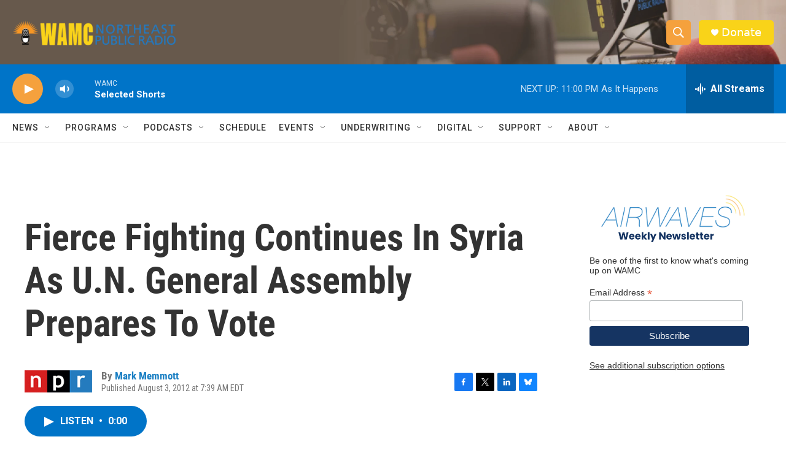

--- FILE ---
content_type: text/html; charset=utf-8
request_url: https://www.google.com/recaptcha/api2/aframe
body_size: 266
content:
<!DOCTYPE HTML><html><head><meta http-equiv="content-type" content="text/html; charset=UTF-8"></head><body><script nonce="nGtrf6FoASHcJbQRdf419A">/** Anti-fraud and anti-abuse applications only. See google.com/recaptcha */ try{var clients={'sodar':'https://pagead2.googlesyndication.com/pagead/sodar?'};window.addEventListener("message",function(a){try{if(a.source===window.parent){var b=JSON.parse(a.data);var c=clients[b['id']];if(c){var d=document.createElement('img');d.src=c+b['params']+'&rc='+(localStorage.getItem("rc::a")?sessionStorage.getItem("rc::b"):"");window.document.body.appendChild(d);sessionStorage.setItem("rc::e",parseInt(sessionStorage.getItem("rc::e")||0)+1);localStorage.setItem("rc::h",'1769051085673');}}}catch(b){}});window.parent.postMessage("_grecaptcha_ready", "*");}catch(b){}</script></body></html>